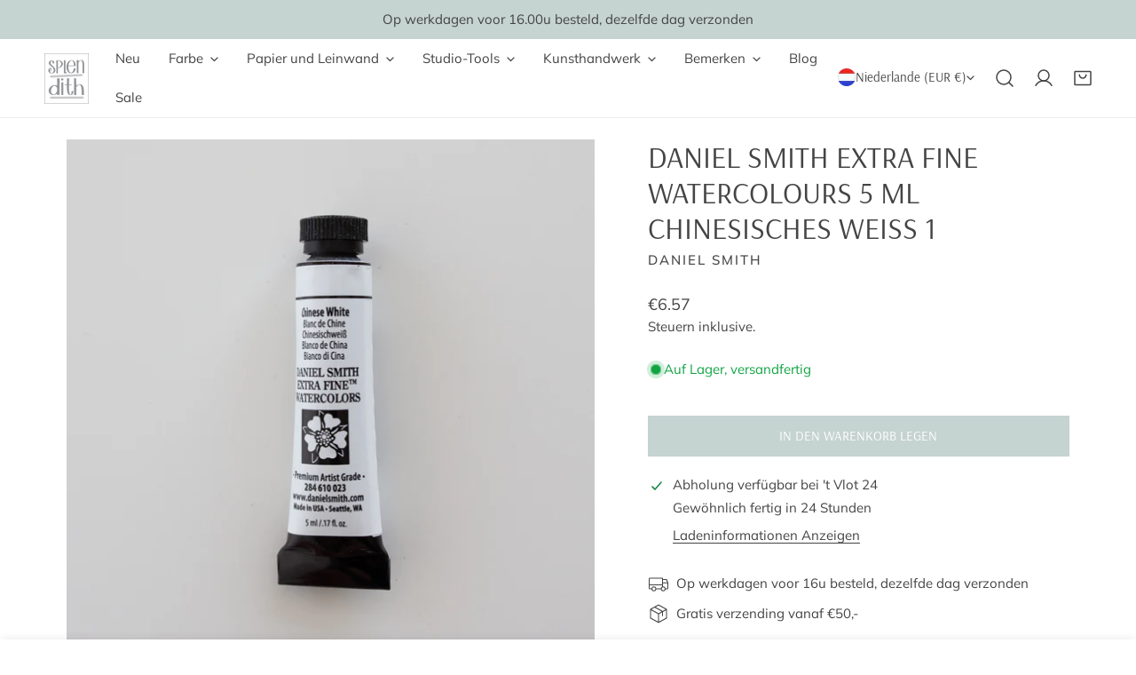

--- FILE ---
content_type: text/javascript
request_url: https://splendith.nl/cdn/shop/t/25/assets/header.js?v=42328348118079305561752485249
body_size: 606
content:
class BasicHeader extends HTMLElement{constructor(){super()}get headerSection(){return document.querySelector(".f-section-header")}connectedCallback(){this.classes={active:"f-header__mega-active",headerScheme:this.dataset.headerColorScheme,dropdownScheme:this.dataset.dropdownColorScheme},this.grandLinks=this.querySelectorAll(".f-site-nav__sub-item--has-child"),this.grandLinks&&this.grandLinks.forEach(item=>{this.handleGrandLinksPosition(item)})}handleMegaItemActive(dropdown){const rect=dropdown.getBoundingClientRect();this.style.setProperty("--f-dropdown-height",Math.ceil(rect.height)+"px"),this.classList.remove(this.classes.headerScheme),this.classList.add(this.classes.active,this.classes.dropdownScheme),document.documentElement.style.setProperty("--f-header-height",this.clientHeight+"px")}handleMegaItemDeactive(){this.classList.remove(this.classes.active,this.classes.dropdownScheme),this.classList.add(this.classes.headerScheme),document.documentElement.style.setProperty("--f-header-height",this.clientHeight+"px")}handleGrandLinksPosition(target){const dropdownLV3=target.querySelector(".f-site-nav__dropdown");if(dropdownLV3){const rect=dropdownLV3.getBoundingClientRect();dropdownLV3.classList.remove("f-site-nav__dropdown-reversed"),(!FoxThemeSettings.isRTL&&document.documentElement.clientWidth<rect.x+rect.width+10||FoxThemeSettings.isRTL&&rect.x<10)&&dropdownLV3.classList.add("f-site-nav__dropdown-reversed")}}}customElements.define("basic-header",BasicHeader,{extends:"header"});class StickyHeader extends BasicHeader{constructor(){super(),this.stickyClasses={pinned:"header-pinned"}}connectedCallback(){super.connectedCallback(),this.headerSection.classList.add("header-sticky"),this.stickyType=this.dataset.stickyType,this.currentScrollTop=0,this.headerBounds=this.headerSection.querySelector(".header").getBoundingClientRect(),this.onScrollHandler=this._onScroll.bind(this),this._onScroll(),window.addEventListener("scroll",this.onScrollHandler,!1)}disconnectedCallback(){window.removeEventListener("scroll",this.onScrollHandler)}get isAlwaysSticky(){return this.stickyType==="always"}_onScroll(){const scrollTop=window.scrollY,headerSection=this.headerSection,headerBoundsTop=this.offsetTop+this.headerBounds.height,headerBoundsBottom=this.headerBounds.top+this.headerBounds.height+100;requestAnimationFrame(()=>{scrollTop>headerBoundsTop?(headerSection.classList.add("header-scrolled"),this.isAlwaysSticky?document.body.classList.add(this.stickyClasses.pinned):scrollTop<this.currentScrollTop||scrollTop<headerBoundsBottom?document.body.classList.add(this.stickyClasses.pinned):document.body.classList.remove(this.stickyClasses.pinned)):(headerSection.classList.remove("header-scrolled"),document.body.classList.remove(this.stickyClasses.pinned)),this.currentScrollTop=scrollTop})}_closeMenuDisclosure(){this.disclosures=this.disclosures||this.header.querySelectorAll("header-menu"),this.disclosures.forEach(disclosure=>disclosure.close()),this.siteNav=this.siteNav||this.header.querySelector("site-nav"),this.siteNav&&this.siteNav.closeMegaDropdowns()}}customElements.define("sticky-header",StickyHeader,{extends:"header"});class HeaderMenu extends DetailsDisclosure{constructor(){super()}connectedCallback(){this.header=this.closest(".site-header"),this.classes={itemActive:"f-menu__item-active"},this.header.timeoutEnter=null,this.header.timeoutLeave=null}onToggle(evt){const{target}=evt,li=target.closest(".f-site-nav__item"),isOpen=this.mainDetailsToggle.open,isMega=li.classList.contains("f-site-nav__item--mega");if(!isOpen)clearTimeout(this.header.timeoutEnter),li.classList.remove(this.classes.itemActive),this.header.timeoutLeave=setTimeout(()=>{this.header.handleMegaItemDeactive()},160);else if(isMega){clearTimeout(this.header.timeoutLeave);const dropdown=li.querySelector(".f-site-nav__dropdown");this.header.handleMegaItemActive(dropdown),this.header.timeoutEnter=setTimeout(()=>{li.classList.add(this.classes.itemActive)},160)}else li.classList.add(this.classes.itemActive)}}customElements.define("header-menu",HeaderMenu);class SiteNav extends HTMLElement{constructor(){super()}connectedCallback(){this.header=this.closest(".site-header"),this.classes={itemActive:"f-menu__item-active"},this.megaItems=this.querySelectorAll(".f-site-nav__item--mega"),this.timeoutEnter=null,this.timeoutLeave=null,this.isHover=this.header&&this.header.classList.contains("show-dropdown-menu-on-hover"),this.isHover&&this.megaItems&&this.megaItems.forEach((megaItem,index)=>{megaItem.addEventListener("mouseenter",evt=>this.onMenuItemEnter(evt,index)),megaItem.addEventListener("mouseleave",evt=>this.onMenuItemLeave(evt,index))})}onMenuItemEnter(evt){clearTimeout(this.timeoutLeave);const{target}=evt;target.classList.contains(this.classes.itemActive)||this.megaItems&&this.megaItems.forEach(megaItem=>{megaItem.classList.remove(this.classes.itemActive)});const dropdown=target.querySelector(".f-site-nav__dropdown");dropdown&&(this.header.handleMegaItemActive(dropdown),this.timeoutEnter=setTimeout(()=>{target.classList.add(this.classes.itemActive)},160))}onMenuItemLeave(evt){const{target}=evt;clearTimeout(this.timeoutEnter),this.timeoutLeave=setTimeout(()=>{target.classList.remove(this.classes.itemActive),this.header.handleMegaItemDeactive()},160)}closeMegaDropdowns(){clearTimeout(this.timeoutEnter),this.megaItems&&this.megaItems.forEach(megaItem=>{megaItem.classList.remove(this.classes.itemActive)}),this.timeoutLeave=setTimeout(()=>{this.header.handleMegaItemDeactive()},80)}disconnectedCallback(){this.megaItems&&this.megaItems.forEach((megaItem,index)=>{megaItem.removeEventListener("mouseenter",evt=>this.onMenuItemEnter(evt,index)),megaItem.removeEventListener("mouseleave",evt=>this.onMenuItemLeave(evt,index))})}}customElements.define("site-nav",SiteNav);
//# sourceMappingURL=/cdn/shop/t/25/assets/header.js.map?v=42328348118079305561752485249


--- FILE ---
content_type: text/javascript; charset=utf-8
request_url: https://splendith.nl/de/products/daniel-smith-extra-fine-watercolors-5ml-chinese-white-1.js
body_size: 1095
content:
{"id":4832915947660,"title":"Daniel Smith Extra Fine Watercolours 5 ml Chinesisches Weiß 1","handle":"daniel-smith-extra-fine-watercolors-5ml-chinese-white-1","description":"\u003cp class=\"p1\"\u003e \u003cspan\u003e\u003cstrong\u003eDaniel Smith\u003c\/strong\u003e ist ein wunderschönes, hochwertiges Aquarell, wobei die meisten Farben aus nur einem Pigment bestehen. Die Kombination dieser Pigmente mit Gummi arabicum ergibt diese wunderschöne Aquarellfarbe. Die \u003cstrong\u003eExtra Fine-Aquarelle\u003c\/strong\u003e haben eine wunderschöne Farbauswahl.\u003c\/span\u003e\u003c\/p\u003e\n\n\u003cp\u003e \u003cspan style=\"font-weight: 400;\"\u003eDas halbtransparente Weiß des \u003cstrong\u003eChinese White\u003c\/strong\u003e hat eine gute Deckkraft. Diese Farbe eignet sich hervorragend zum Aufhellen anderer Farben. Von Schneelandschaften bis hin zu Wildblumen auf Frühlingswiesen. Ein echtes Muss für Ihre Palette.\u003c\/span\u003e\u003c\/p\u003e\n\n\u003cp\u003e \u003cspan\u003e\u003cstrong\u003eSpezifikationen:\u003c\/strong\u003e\u003c\/span\u003e\u003c\/p\u003e\n\n\u003cul\u003e\n\n\u003cli\u003e Artikelnummer: \u003cspan style=\"font-weight: 400;\"\u003e284610023\u003c\/span\u003e\u003cbr\u003e\n\n\u003c\/li\u003e\n\n\u003cli\u003e Pigment: \u003cspan\u003ePW 4 | Serie: 1\u003c\/span\u003e\u003cbr\u003e\n\n\u003c\/li\u003e\n\n \u003cli\u003eLichtechtheit: \u003cspan\u003eI – Ausgezeichnet\u003c\/span\u003e\u003cbr\u003e\n\n\u003c\/li\u003e\n\n\u003cli\u003e Transparenz: \u003cspan\u003eHalbtransparent\u003c\/span\u003e\u003cbr\u003e\n\n\u003c\/li\u003e\n\n\u003cli\u003e Färbung: \u003cspan style=\"font-weight: 400;\"\u003e1 – Nicht färbend\u003c\/span\u003e\u003cbr\u003e\n\n\u003c\/li\u003e\n\n\u003cli\u003e Granulierung: Nicht granulierend\u003c\/li\u003e\n\n\n\u003c\/ul\u003e","published_at":"2020-04-07T23:30:02+02:00","created_at":"2020-04-07T23:30:04+02:00","vendor":"Daniel Smith","type":"Aquarelverf","tags":["1","5ml","Aquarel","Aquarel verf","Art supplies","Daniel Smith","Nude","Open Stock","Painting","Professional","Water color","Watercolor","White"],"price":795,"price_min":795,"price_max":795,"available":true,"price_varies":false,"compare_at_price":null,"compare_at_price_min":0,"compare_at_price_max":0,"compare_at_price_varies":false,"variants":[{"id":33184785891468,"title":"Default Title","option1":"Default Title","option2":null,"option3":null,"sku":"DS284610023","requires_shipping":true,"taxable":true,"featured_image":null,"available":true,"name":"Daniel Smith Extra Fine Watercolours 5 ml Chinesisches Weiß 1","public_title":null,"options":["Default Title"],"price":795,"weight":0,"compare_at_price":null,"inventory_management":"shopify","barcode":"743162032051","requires_selling_plan":false,"selling_plan_allocations":[]}],"images":["\/\/cdn.shopify.com\/s\/files\/1\/0217\/8718\/1128\/products\/DanielSmithextrafinewatercolors5ml-86.jpg?v=1586341808","\/\/cdn.shopify.com\/s\/files\/1\/0217\/8718\/1128\/files\/DS284610023_Chinese_White_02.jpg?v=1727266070","\/\/cdn.shopify.com\/s\/files\/1\/0217\/8718\/1128\/products\/daniel_smith_5ml-1_20377ece-cda5-48f1-8628-69ff69cd121b.jpg?v=1586341808"],"featured_image":"\/\/cdn.shopify.com\/s\/files\/1\/0217\/8718\/1128\/products\/DanielSmithextrafinewatercolors5ml-86.jpg?v=1586341808","options":[{"name":"Titel","position":1,"values":["Default Title"]}],"url":"\/de\/products\/daniel-smith-extra-fine-watercolors-5ml-chinese-white-1","media":[{"alt":null,"id":7729338220684,"position":1,"preview_image":{"aspect_ratio":1.0,"height":1800,"width":1800,"src":"https:\/\/cdn.shopify.com\/s\/files\/1\/0217\/8718\/1128\/products\/DanielSmithextrafinewatercolors5ml-86.jpg?v=1586341808"},"aspect_ratio":1.0,"height":1800,"media_type":"image","src":"https:\/\/cdn.shopify.com\/s\/files\/1\/0217\/8718\/1128\/products\/DanielSmithextrafinewatercolors5ml-86.jpg?v=1586341808","width":1800},{"alt":null,"id":48048641278283,"position":2,"preview_image":{"aspect_ratio":1.0,"height":2000,"width":2000,"src":"https:\/\/cdn.shopify.com\/s\/files\/1\/0217\/8718\/1128\/files\/DS284610023_Chinese_White_02.jpg?v=1727266070"},"aspect_ratio":1.0,"height":2000,"media_type":"image","src":"https:\/\/cdn.shopify.com\/s\/files\/1\/0217\/8718\/1128\/files\/DS284610023_Chinese_White_02.jpg?v=1727266070","width":2000},{"alt":null,"id":7716087038092,"position":3,"preview_image":{"aspect_ratio":1.0,"height":1900,"width":1900,"src":"https:\/\/cdn.shopify.com\/s\/files\/1\/0217\/8718\/1128\/products\/daniel_smith_5ml-1_20377ece-cda5-48f1-8628-69ff69cd121b.jpg?v=1586341808"},"aspect_ratio":1.0,"height":1900,"media_type":"image","src":"https:\/\/cdn.shopify.com\/s\/files\/1\/0217\/8718\/1128\/products\/daniel_smith_5ml-1_20377ece-cda5-48f1-8628-69ff69cd121b.jpg?v=1586341808","width":1900}],"requires_selling_plan":false,"selling_plan_groups":[]}

--- FILE ---
content_type: text/javascript; charset=utf-8
request_url: https://splendith.nl/de/products/daniel-smith-extra-fine-watercolors-5ml-chinese-white-1.js
body_size: 959
content:
{"id":4832915947660,"title":"Daniel Smith Extra Fine Watercolours 5 ml Chinesisches Weiß 1","handle":"daniel-smith-extra-fine-watercolors-5ml-chinese-white-1","description":"\u003cp class=\"p1\"\u003e \u003cspan\u003e\u003cstrong\u003eDaniel Smith\u003c\/strong\u003e ist ein wunderschönes, hochwertiges Aquarell, wobei die meisten Farben aus nur einem Pigment bestehen. Die Kombination dieser Pigmente mit Gummi arabicum ergibt diese wunderschöne Aquarellfarbe. Die \u003cstrong\u003eExtra Fine-Aquarelle\u003c\/strong\u003e haben eine wunderschöne Farbauswahl.\u003c\/span\u003e\u003c\/p\u003e\n\n\u003cp\u003e \u003cspan style=\"font-weight: 400;\"\u003eDas halbtransparente Weiß des \u003cstrong\u003eChinese White\u003c\/strong\u003e hat eine gute Deckkraft. Diese Farbe eignet sich hervorragend zum Aufhellen anderer Farben. Von Schneelandschaften bis hin zu Wildblumen auf Frühlingswiesen. Ein echtes Muss für Ihre Palette.\u003c\/span\u003e\u003c\/p\u003e\n\n\u003cp\u003e \u003cspan\u003e\u003cstrong\u003eSpezifikationen:\u003c\/strong\u003e\u003c\/span\u003e\u003c\/p\u003e\n\n\u003cul\u003e\n\n\u003cli\u003e Artikelnummer: \u003cspan style=\"font-weight: 400;\"\u003e284610023\u003c\/span\u003e\u003cbr\u003e\n\n\u003c\/li\u003e\n\n\u003cli\u003e Pigment: \u003cspan\u003ePW 4 | Serie: 1\u003c\/span\u003e\u003cbr\u003e\n\n\u003c\/li\u003e\n\n \u003cli\u003eLichtechtheit: \u003cspan\u003eI – Ausgezeichnet\u003c\/span\u003e\u003cbr\u003e\n\n\u003c\/li\u003e\n\n\u003cli\u003e Transparenz: \u003cspan\u003eHalbtransparent\u003c\/span\u003e\u003cbr\u003e\n\n\u003c\/li\u003e\n\n\u003cli\u003e Färbung: \u003cspan style=\"font-weight: 400;\"\u003e1 – Nicht färbend\u003c\/span\u003e\u003cbr\u003e\n\n\u003c\/li\u003e\n\n\u003cli\u003e Granulierung: Nicht granulierend\u003c\/li\u003e\n\n\n\u003c\/ul\u003e","published_at":"2020-04-07T23:30:02+02:00","created_at":"2020-04-07T23:30:04+02:00","vendor":"Daniel Smith","type":"Aquarelverf","tags":["1","5ml","Aquarel","Aquarel verf","Art supplies","Daniel Smith","Nude","Open Stock","Painting","Professional","Water color","Watercolor","White"],"price":795,"price_min":795,"price_max":795,"available":true,"price_varies":false,"compare_at_price":null,"compare_at_price_min":0,"compare_at_price_max":0,"compare_at_price_varies":false,"variants":[{"id":33184785891468,"title":"Default Title","option1":"Default Title","option2":null,"option3":null,"sku":"DS284610023","requires_shipping":true,"taxable":true,"featured_image":null,"available":true,"name":"Daniel Smith Extra Fine Watercolours 5 ml Chinesisches Weiß 1","public_title":null,"options":["Default Title"],"price":795,"weight":0,"compare_at_price":null,"inventory_management":"shopify","barcode":"743162032051","requires_selling_plan":false,"selling_plan_allocations":[]}],"images":["\/\/cdn.shopify.com\/s\/files\/1\/0217\/8718\/1128\/products\/DanielSmithextrafinewatercolors5ml-86.jpg?v=1586341808","\/\/cdn.shopify.com\/s\/files\/1\/0217\/8718\/1128\/files\/DS284610023_Chinese_White_02.jpg?v=1727266070","\/\/cdn.shopify.com\/s\/files\/1\/0217\/8718\/1128\/products\/daniel_smith_5ml-1_20377ece-cda5-48f1-8628-69ff69cd121b.jpg?v=1586341808"],"featured_image":"\/\/cdn.shopify.com\/s\/files\/1\/0217\/8718\/1128\/products\/DanielSmithextrafinewatercolors5ml-86.jpg?v=1586341808","options":[{"name":"Titel","position":1,"values":["Default Title"]}],"url":"\/de\/products\/daniel-smith-extra-fine-watercolors-5ml-chinese-white-1","media":[{"alt":null,"id":7729338220684,"position":1,"preview_image":{"aspect_ratio":1.0,"height":1800,"width":1800,"src":"https:\/\/cdn.shopify.com\/s\/files\/1\/0217\/8718\/1128\/products\/DanielSmithextrafinewatercolors5ml-86.jpg?v=1586341808"},"aspect_ratio":1.0,"height":1800,"media_type":"image","src":"https:\/\/cdn.shopify.com\/s\/files\/1\/0217\/8718\/1128\/products\/DanielSmithextrafinewatercolors5ml-86.jpg?v=1586341808","width":1800},{"alt":null,"id":48048641278283,"position":2,"preview_image":{"aspect_ratio":1.0,"height":2000,"width":2000,"src":"https:\/\/cdn.shopify.com\/s\/files\/1\/0217\/8718\/1128\/files\/DS284610023_Chinese_White_02.jpg?v=1727266070"},"aspect_ratio":1.0,"height":2000,"media_type":"image","src":"https:\/\/cdn.shopify.com\/s\/files\/1\/0217\/8718\/1128\/files\/DS284610023_Chinese_White_02.jpg?v=1727266070","width":2000},{"alt":null,"id":7716087038092,"position":3,"preview_image":{"aspect_ratio":1.0,"height":1900,"width":1900,"src":"https:\/\/cdn.shopify.com\/s\/files\/1\/0217\/8718\/1128\/products\/daniel_smith_5ml-1_20377ece-cda5-48f1-8628-69ff69cd121b.jpg?v=1586341808"},"aspect_ratio":1.0,"height":1900,"media_type":"image","src":"https:\/\/cdn.shopify.com\/s\/files\/1\/0217\/8718\/1128\/products\/daniel_smith_5ml-1_20377ece-cda5-48f1-8628-69ff69cd121b.jpg?v=1586341808","width":1900}],"requires_selling_plan":false,"selling_plan_groups":[]}

--- FILE ---
content_type: text/javascript
request_url: https://splendith.nl/cdn/shop/t/25/assets/color-swatch.js?v=173750808715114385091752485248
body_size: -72
content:
if(!customElements.get("color-swatch")){class ColorSwatch extends HTMLElement{constructor(){super()}connectedCallback(){this.optionNodes=this.querySelectorAll("[data-value]"),this.init()}disconnectedCallback(){this.optionNodes.forEach(button=>button.removeEventListener("mouseenter",this.onMouseEnter.bind(this)))}init(){const productCard=this.closest(".product-card");this.mainImage=productCard.querySelector(".product-card__image--main img"),this.optionNodes.forEach(button=>button.addEventListener("mouseenter",this.onMouseEnter.bind(this))),this.selected=this.querySelector('a[aria-selected="true"]'),this.getVariantData(),this.initOptionSwatches()}initOptionSwatches(){this.optionNodes.forEach(optNode=>{let variantImage;const{optionPosition,value:optionValue}=optNode.dataset,variant=this.variantData.find(v=>v[`option${optionPosition}`]&&v[`option${optionPosition}`].toLowerCase()===optionValue.toLowerCase());variant&&(variantImage=variant.featured_image?variant.featured_image.src:"",optNode.href=`${optNode.href}?variant=${variant.id}`,variantImage&&(optNode.setAttribute("data-src",getSizedImageUrl(variantImage,"900x")),optNode.setAttribute("data-srcset",getSrcset(variantImage))))})}onMouseEnter(e){const{target}=e;this.selected&&this.selected.removeAttribute("aria-selected"),target.setAttribute("aria-selected",!0);const{src,srcset}=target.dataset;this.mainImage&&srcset&&(this.mainImage.src=src,this.mainImage.srcset=srcset),this.selected=target}getVariantData(){this.variantData=this.variantData||JSON.parse(this.nextElementSibling.textContent)}}customElements.define("color-swatch",ColorSwatch)}
//# sourceMappingURL=/cdn/shop/t/25/assets/color-swatch.js.map?v=173750808715114385091752485248


--- FILE ---
content_type: text/javascript
request_url: https://splendith.nl/cdn/shop/t/25/assets/tabs-component.js?v=183587795523359878211752485249
body_size: 324
content:
if(!customElements.get("tabs-component")){class Tabs extends HTMLElement{constructor(){super(),this.selectors={tabHeader:'[role="tablist"]',tabPanels:['[role="tabpanel"]'],tabNavs:['[role="tab"]'],tabSelect:"tab-selector"},this.domNodes=queryDomNodes(this.selectors,this),this.Collapsible=null,this.selectedIndex=0,this.selectedTab=this.domNodes.tabPanels[this.selectedIndex]}connectedCallback(){this.init(),this.setActiveTab(0),this.tabChange=new CustomEvent("tabChange",{bubbles:!0,detail:{selectedTab:this.selectedTab}})}init=()=>{this.domNodes.tabNavs.forEach(tab=>{tab.addEventListener("click",e=>{e.preventDefault();const index=e.target?Number(e.target.dataset.index):-1;this.setActiveTab(index)})}),this.domNodes.tabHeader&&this.domNodes.tabHeader.addEventListener("keydown",this.handleKeyDown.bind(this)),this.setAccessible()};setActiveTab=tabIndex=>{const{tabNavs,tabPanels,tabSelect}=this.domNodes;if(tabIndex!==-1){const newHeader=tabNavs&&tabNavs[tabIndex],newTab=tabPanels&&tabPanels[tabIndex];this.setAttribute("data-selected",tabIndex),tabNavs.forEach(nav=>nav.setAttribute("aria-selected",!1)),this.selectedTab&&this.selectedTab.setAttribute("hidden",""),newHeader&&newHeader.setAttribute("aria-selected",!0),newTab&&newTab.removeAttribute("hidden"),this.selectedIndex=tabIndex,this.selectedTab=newTab,this.dispatchEvent(new CustomEvent("tabChange",{bubbles:!0,detail:{selectedIndex:tabIndex,selectedTab:newTab}})),this.isMobile&&this.isMobile.matches&&this.Collapsible&&this.Collapsible.toggle(this.Collapsible.els[tabIndex]),tabSelect&&(tabSelect.querySelector("select").value=tabIndex),newTab.querySelectorAll("motion-element").forEach(motionEl=>{typeof motionEl.refreshAnimation=="function"&&motionEl.refreshAnimation()}),newTab.querySelectorAll("grid-list").forEach(gridList=>{typeof gridList.showGridItems=="function"&&gridList.showGridItems()});const sliderEls=newTab.querySelectorAll("flickity-component");sliderEls&&sliderEls.forEach(sliderEl=>{tabIndex!=0&&sliderEl.isReInitSliderInTab!==!0?(typeof sliderEl.destroy=="function"&&sliderEl.destroy(),typeof sliderEl.init=="function"&&sliderEl.init()):(typeof sliderEl.update=="function"&&sliderEl.update(),sliderEl.slider&&sliderEl.slider.calcArrowsPos()),sliderEl.isReInitSliderInTab=!0})}};setAccessible(){const{tabNavs,tabPanels}=this.domNodes;tabNavs&&tabNavs.forEach((tab,index)=>{tab.id&&tabPanels[index].setAttribute("aria-labelledby",tab.id),tab.setAttribute("aria-selected",index===0),tab.setAttribute("data-index",index),index!==0&&tab.setAttribute("tabindex",-1)}),tabPanels.forEach((panel,index)=>{panel.id&&tabNavs.length>0&&tabNavs[index].setAttribute("aria-controls",panel.id),panel.setAttribute("tabindex",0)})}handleKeyDown(e){const{tabNavs}=this.domNodes;(e.keyCode===39||e.keyCode===37)&&(tabNavs[this.selectedIndex].setAttribute("tabindex",-1),e.keyCode===39?(this.selectedIndex++,this.selectedIndex>=tabNavs.length&&(this.selectedIndex=0)):e.keyCode===37&&(this.selectedIndex--,this.selectedIndex<0&&(this.selectedIndex=tabNavs.length-1)),tabNavs[this.selectedIndex].setAttribute("tabindex",0),tabNavs[this.selectedIndex].focus())}getSelected(){return{index:this.selectedIndex,element:this.selectedTab}}}customElements.define("tabs-component",Tabs)}if(!customElements.get("tab-selector")){class TabSelector extends HTMLElement{constructor(){super(),this.tabs=this.closest("tabs-component"),this.querySelector("select").addEventListener("change",e=>{this.tabs.setActiveTab(e.target.value)})}}customElements.define("tab-selector",TabSelector)}
//# sourceMappingURL=/cdn/shop/t/25/assets/tabs-component.js.map?v=183587795523359878211752485249
